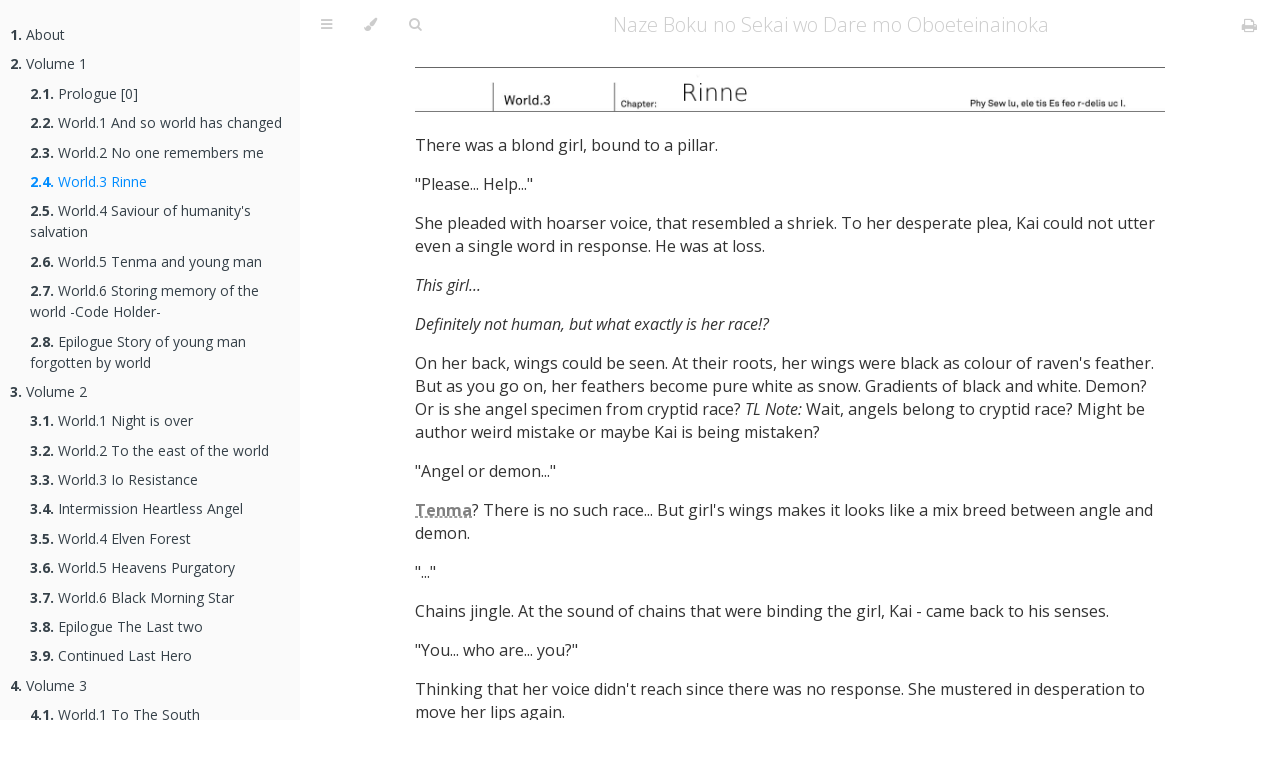

--- FILE ---
content_type: text/html; charset=utf-8
request_url: https://doumanash.github.io/Naze_Boku_no_Sekai_wo_Dare_mo_Oboeteinainoka/1/world3.html
body_size: 13344
content:
<!DOCTYPE HTML>
<html lang="en" class="sidebar-visible no-js light">
    <head>
        <!-- Book generated using mdBook -->
        <meta charset="UTF-8">
        <title>World.3 Rinne - Naze Boku no Sekai wo Dare mo Oboeteinainoka</title>
        

        <meta content="text/html; charset=utf-8" http-equiv="Content-Type">
        <meta name="description" content="">
        <meta name="viewport" content="width=device-width, initial-scale=1">
        <meta name="theme-color" content="#ffffff" />

        <link rel="shortcut icon" href="../favicon.png">
        <link rel="stylesheet" href="../css/variables.css">
        <link rel="stylesheet" href="../css/general.css">
        <link rel="stylesheet" href="../css/chrome.css">
        <link rel="stylesheet" href="../css/print.css" media="print">

        <!-- Fonts -->
        <link rel="stylesheet" href="../FontAwesome/css/font-awesome.css">
        <link href="https://fonts.googleapis.com/css?family=Open+Sans:300italic,400italic,600italic,700italic,800italic,400,300,600,700,800" rel="stylesheet" type="text/css">
        <link href="https://fonts.googleapis.com/css?family=Source+Code+Pro:500" rel="stylesheet" type="text/css">

        <!-- Highlight.js Stylesheets -->
        <link rel="stylesheet" href="../highlight.css">
        <link rel="stylesheet" href="../tomorrow-night.css">
        <link rel="stylesheet" href="../ayu-highlight.css">

        <!-- Custom theme stylesheets -->
        
        <link rel="stylesheet" href="../text-style.css">
        

        
    </head>
    <body>
        <!-- Provide site root to javascript -->
        <script type="text/javascript">
            var path_to_root = "../";
            var default_theme = window.matchMedia("(prefers-color-scheme: dark)").matches ? "light" : "light";
        </script>

        <!-- Work around some values being stored in localStorage wrapped in quotes -->
        <script type="text/javascript">
            try {
                var theme = localStorage.getItem('mdbook-theme');
                var sidebar = localStorage.getItem('mdbook-sidebar');

                if (theme.startsWith('"') && theme.endsWith('"')) {
                    localStorage.setItem('mdbook-theme', theme.slice(1, theme.length - 1));
                }

                if (sidebar.startsWith('"') && sidebar.endsWith('"')) {
                    localStorage.setItem('mdbook-sidebar', sidebar.slice(1, sidebar.length - 1));
                }
            } catch (e) { }
        </script>

        <!-- Set the theme before any content is loaded, prevents flash -->
        <script type="text/javascript">
            var theme;
            try { theme = localStorage.getItem('mdbook-theme'); } catch(e) { }
            if (theme === null || theme === undefined) { theme = default_theme; }
            var html = document.querySelector('html');
            html.classList.remove('no-js')
            html.classList.remove('light')
            html.classList.add(theme);
            html.classList.add('js');
        </script>

        <!-- Hide / unhide sidebar before it is displayed -->
        <script type="text/javascript">
            var html = document.querySelector('html');
            var sidebar = 'hidden';
            if (document.body.clientWidth >= 1080) {
                try { sidebar = localStorage.getItem('mdbook-sidebar'); } catch(e) { }
                sidebar = sidebar || 'visible';
            }
            html.classList.remove('sidebar-visible');
            html.classList.add("sidebar-" + sidebar);
        </script>

        <nav id="sidebar" class="sidebar" aria-label="Table of contents">
            <div class="sidebar-scrollbox">
                <ol class="chapter"><li class="chapter-item expanded "><a href="../about.html"><strong aria-hidden="true">1.</strong> About</a></li><li class="chapter-item expanded "><a href="../1/index.html"><strong aria-hidden="true">2.</strong> Volume 1</a></li><li><ol class="section"><li class="chapter-item expanded "><a href="../1/prologue.html"><strong aria-hidden="true">2.1.</strong> Prologue [0]</a></li><li class="chapter-item expanded "><a href="../1/world1.html"><strong aria-hidden="true">2.2.</strong> World.1 And so world has changed</a></li><li class="chapter-item expanded "><a href="../1/world2.html"><strong aria-hidden="true">2.3.</strong> World.2 No one remembers me</a></li><li class="chapter-item expanded "><a href="../1/world3.html" class="active"><strong aria-hidden="true">2.4.</strong> World.3 Rinne</a></li><li class="chapter-item expanded "><a href="../1/world4.html"><strong aria-hidden="true">2.5.</strong> World.4 Saviour of humanity's salvation</a></li><li class="chapter-item expanded "><a href="../1/world5.html"><strong aria-hidden="true">2.6.</strong> World.5 Tenma and young man</a></li><li class="chapter-item expanded "><a href="../1/world6.html"><strong aria-hidden="true">2.7.</strong> World.6 Storing memory of the world -Code Holder-</a></li><li class="chapter-item expanded "><a href="../1/epilogue.html"><strong aria-hidden="true">2.8.</strong> Epilogue Story of young man forgotten by world</a></li></ol></li><li class="chapter-item expanded "><a href="../2/index.html"><strong aria-hidden="true">3.</strong> Volume 2</a></li><li><ol class="section"><li class="chapter-item expanded "><a href="../2/world1.html"><strong aria-hidden="true">3.1.</strong> World.1 Night is over</a></li><li class="chapter-item expanded "><a href="../2/world2.html"><strong aria-hidden="true">3.2.</strong> World.2 To the east of the world</a></li><li class="chapter-item expanded "><a href="../2/world3.html"><strong aria-hidden="true">3.3.</strong> World.3 Io Resistance</a></li><li class="chapter-item expanded "><a href="../2/intermission.html"><strong aria-hidden="true">3.4.</strong> Intermission Heartless Angel</a></li><li class="chapter-item expanded "><a href="../2/world4.html"><strong aria-hidden="true">3.5.</strong> World.4 Elven Forest</a></li><li class="chapter-item expanded "><a href="../2/world5.html"><strong aria-hidden="true">3.6.</strong> World.5 Heavens Purgatory</a></li><li class="chapter-item expanded "><a href="../2/world6.html"><strong aria-hidden="true">3.7.</strong> World.6 Black Morning Star</a></li><li class="chapter-item expanded "><a href="../2/epilogue.html"><strong aria-hidden="true">3.8.</strong> Epilogue The Last two</a></li><li class="chapter-item expanded "><a href="../2/continued.html"><strong aria-hidden="true">3.9.</strong> Continued Last Hero</a></li></ol></li><li class="chapter-item expanded "><a href="../3/index.html"><strong aria-hidden="true">4.</strong> Volume 3</a></li><li><ol class="section"><li class="chapter-item expanded "><a href="../3/world1.html"><strong aria-hidden="true">4.1.</strong> World.1 To The South</a></li><li class="chapter-item expanded "><a href="../3/world2.html"><strong aria-hidden="true">4.2.</strong> World.2 Elven Forest, Gods Hokora</a></li><li class="chapter-item expanded "><a href="../3/world3.html"><strong aria-hidden="true">4.3.</strong> World.3 Yurun Resistance</a></li><li class="chapter-item expanded "><a href="../3/intermission.html"><strong aria-hidden="true">4.4.</strong> Intermission Possible? Impossible?</a></li><li class="chapter-item expanded "><a href="../3/world4.html"><strong aria-hidden="true">4.5.</strong> World.4 Sage of this world</a></li><li class="chapter-item expanded "><a href="../3/world5.html"><strong aria-hidden="true">4.6.</strong> World.5 Graveyard - Where Fate sleeps</a></li></ol></li><li class="chapter-item expanded "><a href="../glossary.html"><strong aria-hidden="true">5.</strong> Glossary</a></li></ol>
            </div>
            <div id="sidebar-resize-handle" class="sidebar-resize-handle"></div>
        </nav>

        <div id="page-wrapper" class="page-wrapper">

            <div class="page">
                
                <div id="menu-bar-hover-placeholder"></div>
                <div id="menu-bar" class="menu-bar sticky bordered">
                    <div class="left-buttons">
                        <button id="sidebar-toggle" class="icon-button" type="button" title="Toggle Table of Contents" aria-label="Toggle Table of Contents" aria-controls="sidebar">
                            <i class="fa fa-bars"></i>
                        </button>
                        <button id="theme-toggle" class="icon-button" type="button" title="Change theme" aria-label="Change theme" aria-haspopup="true" aria-expanded="false" aria-controls="theme-list">
                            <i class="fa fa-paint-brush"></i>
                        </button>
                        <ul id="theme-list" class="theme-popup" aria-label="Themes" role="menu">
                            <li role="none"><button role="menuitem" class="theme" id="light">Light (default)</button></li>
                            <li role="none"><button role="menuitem" class="theme" id="rust">Rust</button></li>
                            <li role="none"><button role="menuitem" class="theme" id="coal">Coal</button></li>
                            <li role="none"><button role="menuitem" class="theme" id="navy">Navy</button></li>
                            <li role="none"><button role="menuitem" class="theme" id="ayu">Ayu</button></li>
                        </ul>
                        
                        <button id="search-toggle" class="icon-button" type="button" title="Search. (Shortkey: s)" aria-label="Toggle Searchbar" aria-expanded="false" aria-keyshortcuts="S" aria-controls="searchbar">
                            <i class="fa fa-search"></i>
                        </button>
                        
                    </div>

                    <h1 class="menu-title">Naze Boku no Sekai wo Dare mo Oboeteinainoka</h1>

                    <div class="right-buttons">
                        <a href="../print.html" title="Print this book" aria-label="Print this book">
                            <i id="print-button" class="fa fa-print"></i>
                        </a>
                        
                    </div>
                </div>

                
                <div id="search-wrapper" class="hidden">
                    <form id="searchbar-outer" class="searchbar-outer">
                        <input type="search" name="search" id="searchbar" name="searchbar" placeholder="Search this book ..." aria-controls="searchresults-outer" aria-describedby="searchresults-header">
                    </form>
                    <div id="searchresults-outer" class="searchresults-outer hidden">
                        <div id="searchresults-header" class="searchresults-header"></div>
                        <ul id="searchresults">
                        </ul>
                    </div>
                </div>
                

                <!-- Apply ARIA attributes after the sidebar and the sidebar toggle button are added to the DOM -->
                <script type="text/javascript">
                    document.getElementById('sidebar-toggle').setAttribute('aria-expanded', sidebar === 'visible');
                    document.getElementById('sidebar').setAttribute('aria-hidden', sidebar !== 'visible');
                    Array.from(document.querySelectorAll('#sidebar a')).forEach(function(link) {
                        link.setAttribute('tabIndex', sidebar === 'visible' ? 0 : -1);
                    });
                </script>

                <div id="content" class="content">
                    <main>
                        <p><img src="./midashi04.jpg" alt="Cover" /></p>
<p>There was a blond girl, bound to a pillar.</p>
<p>&quot;Please... Help...&quot;</p>
<p>She pleaded with hoarser voice, that resembled a shriek.
To her desperate plea, Kai could not utter even a single word in response.
He was at loss.</p>
<p><em>This girl...</em></p>
<p><em>Definitely not human, but what exactly is her race!?</em></p>
<p>On her back, wings could be seen.
At their roots, her wings were black as colour of raven's feather.
But as you go on, her feathers become pure white as snow.
Gradients of black and white.
Demon? Or is she angel specimen from cryptid race?
<em>TL Note:</em> Wait, angels belong to cryptid race? Might be author weird mistake or maybe Kai is being mistaken?</p>
<p>&quot;Angel or demon...&quot;</p>
<p><span title="Sanskrit: Mara">Tenma</span>?
There is no such race...
But girl's wings makes it looks like a mix breed between angle and demon.</p>
<p>&quot;...&quot;</p>
<p>Chains jingle.
At the sound of chains that were binding the girl, Kai - came back to his senses.</p>
<p>&quot;You... who are... you?&quot;</p>
<p>Thinking that her voice didn't reach since there was no response.
She mustered in desperation to move her lips again.</p>
<p>&quot;Who, you ask...&quot;</p>
<p>Kai responded with strained voice.
It was him who wanted to ask that.
Just who was she to be here and in such horrible situation.</p>
<p>&quot;...Rinne&quot;</p>
<p>&quot;Rinne? Is that your name?&quot;</p>
<p>&quot;...&quot; - she gave a nod in response.</p>
<p><img src="./p089.jpg" alt="Rinne" /></p>
<p><em>TL Note:</em> Well, illustration doesn't really reflect the actual scene it would seem.
As she was supposed to be have her body bounded to pillar and covered in chains.</p>
<p>&quot;Please.. He..lp...&quot;</p>
<p>&quot;Hey!?&quot;</p>
<p>Before girl could even finish, she fainted and her head hanged down.</p>
<p><em>Helping her, huh? Guess she wants me to sever these chains.</em></p>
<p><em>But asking me(human) to do that.</em></p>
<p>There is a chance that he would be attacked once he'll get closer.
It could be a trap after all.
But Kai hesitated only for a few seconds.</p>
<p>&quot;...Got it&quot;</p>
<p>He felt the same pressure as when he faced the demon at 9th Terminal.
But there was no malicious intent from this girl.
Still, he finally found some clue about this place.
Maybe she knows something about this place.</p>
<p>&quot;I'm going to help you right now, but don't attack me.&quot;</p>
<p>Kai looked over at girl and raised his Drake Nail.
He aimed at chains that bound the girl, by the name Rinne, to pillar.
And swung down with all of his strength.</p>
<p>Sound of metallic clank could be heard.
As the sound echoed through the place, Kai opened his eyes.</p>
<p>&quot;It is this hard!? What kind of durability is that!?&quot;</p>
<p>Despite these chains being no thicker than a finger, under the Drake Nail attack it didn't even had a single crack.</p>
<p>&quot;Then...&quot;</p>
<p>He placed his finger on trigger and swung bayonet downward.
At the same time bright red spark appeared at chains and started to expand.</p>
<p>Simplified Drake Bullet exploded.
To avoid injuring the girl, he moved to the back of pillar and aimed at chains there.
But, from a dense smoke emerged chains without a single crack on them.</p>
<p>&quot;...Impossible...&quot;</p>
<p>The explosive power that could bring down even demon, couldn't even scratch it.
These chains, which looked so thin that even could be torn apart by his own hands, were so thick as if under spell.</p>
<p>&quot;If it doesn't work, then how I'm supposed to do it...&quot;</p>
<p>In Kai hands was only his bayonet.
If it is not enough, then how he is going to destroy these chains?</p>
<p>&quot;...Wait a sec. There was this voice before.&quot;</p>
<p>At that time inside graveyard, aside from Rinne's he heard some other voice of old man.
That voice said to not let go of sword.
That's sword name is...</p>
<p>&quot;Code Holder?&quot;</p>
<p><em>TL Note:</em> jp. <code>世界座標の鍵</code> I'm still not sure if furigana Code Holder is for <code>鍵</code> part too, but for now I decided to omit it anyway.</p>
<p>In that instance.
The bayonet in his right hand, started to shine like a sun.</p>
<p>&quot;Hot!?... This is!?&quot;</p>
<p>Drake Nail started to emit light.
It's dark blade become semi-transparent.
Both gun parts and guard of his sword too somehow transformed into Sid's sword which he saw in graveyard.</p>
<p><em>As if responding to sword's name, it transformed.</em></p>
<p>And after it settled down.
In Kai's hand was Shining Sword.
This semi-transparent blade looked as beautiful as most expensive jewel.
And also like a big <span title="Guess we know why it is Code Holder's key, but I'll continue omitting key part for now">key</span>.
If Drake Nail couldn't even scratch these chains, then how about this hero's sword...?</p>
<p>&quot;Please!&quot;</p>
<p>He swung down Code Holder.
Sound of metallic clank could be heard.
With the sound of bells ringing, the fragments of chains fell down.
Dazzling <span title="I guess it means the line left by swing?">line</span> severed chains that bound girl.
Winged girl was falling down.</p>
<p>&quot;...&quot;</p>
<p>&quot;Hey...!? What happened? Where is this place? Who is this girl?&quot;</p>
<p>Kai grabbed the falling girl who lost her consciousness.
Her body was surprisingly light.
And as his hands touched her bare skin, he become almost flustered.
He decided to lay her on floor.</p>
<p>&quot;This girl ears&quot; - He looked at her again and noticed - &quot;are elf's&quot;</p>
<p>Under her silky golder hair could be seen ears that were a bit rounded like that of humans.</p>
<p><em>Elf's ears? No, If memory serves right they should be longer.</em></p>
<p><em>It feels like something between elf's and human's</em></p>
<p>She had elf ears, and then on her back were wings like that of angel and demon.</p>
<p>&quot;She has features of elves and angels which belong to sidhes I think.
Then she is half between demons and sidhes?
Still, other than she looks like a human...&quot;</p>
<p>Yes, surprisingly the fallen winged girl looks like a human.
She has lovely and charming appearance, with cute cheeks and small lips.
He can also feel allure of young girl from her.
Her chest, which moves up and down with each breath, is surprisingly stands out for her delicate figure.
Back of her white clothes has curve that shows her wast.
If it wouldn't be for wings, one would think she is 16 years old young girl.
To add, she had mysterious charm.</p>
<p><em>TL Note:</em> I must say, author description of girls is sometimes quite weird in their details.</p>
<p>&quot;Is she a mix between human, sidhes and demons? No... That's impossible&quot;</p>
<p>There were no cases of children being born from parents of different races.
Then, what about this girl Rinne?</p>
<p>&quot;...Ugh...Ugh...&quot;</p>
<p>Her body started moving and her shoulders slightly shake.
Afterwards, her closed eyes started slowly opening.
The pair of eyes, that were looking at him, had colour of deep green, just like jewel.</p>
<p>&quot;Hey... Did you wake up?&quot;</p>
<p>&quot;....&quot;</p>
<p>Her eyes were wide open.
Surprisingly, the girl stood up with angry expression on her face.</p>
<p>&quot;Vanessaaaaaaaaaaaaaaaa!
How dare you to lock me up
I still haven't lost to you!&quot;</p>
<p>Girl's wings spread her things and pointed towards Kai.
She looked like she was preparing to fight.</p>
<p>&quot;Do you think such weak pawn of yours could stop me!?
Don't joke with me!
Stop hiding and shows yourself, Vanessa!
Aren't you demon's hero!&quot;</p>
<p>&quot;Eh!? Wait a bit!&quot;</p>
<p>&quot;Real fight starts now!&quot;</p>
<p>The girl shouted the name of Dark Empress Vanessa.
The name of demon who ruined Federation's cities.</p>
<p><em>She has grudge against demons...</em></p>
<p><em>But why she points her anger towards me!?</em></p>
<p>&quot;Wait, it is misunderstanding! I'm not demon, in first place you...&quot;</p>
<p>&quot;Shut up!Shut up! Bring Vanessa here right now!&quot;</p>
<p>She violently shakes her neck and rises both of her hands.
From palms of her hands, circular patterns of various colours starts shining.</p>
<p>&quot;Magic!?&quot;</p>
<p>But what is this exactly.
It is different from magic of various races.
In case of demons its colour would be black or purple.
And both elves and angels would have white colour.
At least that is what been known from Great War records.
But what is this mix of dozens, no, hundreds of colours on top of each other.</p>
<p>&quot;Lowly demon, such as you, is not a worthy enemy for me!&quot;</p>
<p>Light of this magic started fired off.</p>
<p>&quot;Ugh... Elf bullet...&quot;</p>
<p>Kai prepared his bayonet, but then he froze still.
Drake Nail started changing into Sid's sword.
Aside from <em>simplified elf bullet</em>, that was stored in his bayonet, he had no means to oppose this magic.
Magic's light filled his vision.
And in that moment...</p>
<p>&quot;Code holder severs the <em>Fate</em>. Now, cut fate of meaningless deaths out of the world.&quot;</p>
<p>To his surprise, gentle female voice could be heard from the sword.</p>
<p>&quot;Ugh!&quot;</p>
<p>There was no time to ask questions, so he swung Code Holder.
Sid's sword.
The shining sword cut in half Rinne's colourful magic.</p>
<p>Like with a sound of ringing bells magic has vanished.
As if it was a dream, sparks of her magic disappeared one by one entirely.</p>
<p>&quot;...Magic vanished?&quot; - said Kai who swung the Sid's sword himself.</p>
<p>Sword that can cut magic.
Any magic that is directly hit, as if it wasn't even there in first place, vanishes.</p>
<p>And then the girl who fired the magic:
&quot;...Impossible.&quot;</p>
<p>Rinne was standing still in shock.
Kai looked over Code Holder in his hand.</p>
<p>&quot;What was that!? Since when you damn demons use such weapons!&quot;</p>
<p>&quot;I told you already, I'm not demon&quot;</p>
<p>&quot;Eh?&quot;</p>
<p>&quot;Completely lost your sense and couldn't even hear me...?
Look, I'm human, don't you see?
No demon's wings or tails.&quot;</p>
<p>He spread both of his hands to show it.
It seems all of her anger started to fade.</p>
<p>&quot;I helped you, so I'd hope you understand that I'm at least not your enemy.&quot;</p>
<p>&quot;...You, helped me?&quot;</p>
<p>&quot;Who else you think? There are no one here except us.&quot;</p>
<p>&quot;...&quot;</p>
<p>She started folding back her wings.
Her wings became small to an extent being no longer visible to the Kai.
He interpreted it as her being no longer [hostile].</p>
<p>&quot;Sorry, I've been blinded by my grudge towards demons...&quot;</p>
<p>She started to apologise with a shivering voice.
But quickly girl groaned and fall to her knees.</p>
<p>&quot;Are you <span title="jp. 眩しい which is dazzling, but I assume it means being dizzy from light">dizzy</span>...?&quot;</p>
<p>&quot;Yeah. Since I've been unconsciousness until now and seeing bright <span title="I'm a bit unsure if 光を浴びたcould mean that she used magic in metaphorical sense">light</span>.&quot; - answered Rinne who moved her hand up to gesture towards her forehead.</p>
<p>She is definitely not human, but that gesture was so human-like.</p>
<p>&quot;Before you mentioned Vanessa, did you mean demon's hero?&quot;</p>
<p>&quot;...&quot; - Rinne gave a nod.</p>
<p>&quot;She is the one responsible for locking me up here.
That's why I thought here would be only her underling.&quot;</p>
<p>&quot;And just where you saw a demon in me?&quot;</p>
<p>&quot;I had no idea! I...am different from other races, so I was bit uneasy&quot;</p>
<p>Saying that, Rinne's wings became so small that were hidden behind her golden hair.</p>
<p>&quot;If you're different, does it mean you're not demon?&quot;</p>
<p>&quot;Tenma...&quot;</p>
<p>Coincidentally, the name, that Rinne gave, was the one that came to Kai's mind.</p>
<p>&quot;...is what they call it&quot;</p>
<p>&quot;That sounds like, it actually has different name&quot;</p>
<p>&quot;Isn't it fine!? Race doesn't really matter, ok?&quot;</p>
<p>Rinne shouted.
She doesn't want to touch this subject.
As if she was thinking so, pupils of her eyes were quickly moving.</p>
<p>&quot;Allow me to thank you for saving me.
And I'm sorry for attacking you.
But about race... I'm not going to talk.
This is not a pleasant subject for me.&quot;</p>
<p>&quot;I understand&quot;</p>
<p>&quot;I'm glad to hear it&quot;</p>
<p>Her response felt as overly polite.
But seeing her relaxed face, made Kai think that she was being honest here.</p>
<p>&quot;Hey, human, you're...?&quot;</p>
<p>&quot;Kai&quot;</p>
<p>Trying to not show a bitter smile, Kai gave her name.
Certainly it is his race, but he finds it difficult to be called like that.</p>
<p>&quot;I'm not used to be called human&quot;</p>
<p>&quot;...I'm Rinne&quot;</p>
<p>Seems like she doesn't remember giving her name already when she was bound by chains.
And introduces herself once again.</p>
<p>&quot;There is something I'd like to ask.
Where are we right now?
You mentioned that you fought with demon's hero.
And then got locked up here.&quot;</p>
<p>&quot;Yeah, but I don't know where we are exactly.&quot;</p>
<p>Rinne looked behind her at the pillar where she has been bound until recently.
And then, as if being vigilant against something, she looked around.</p>
<p>&quot;I had one-to-one fight with Vanessa, and then I've been locked up here...&quot;</p>
<p>&quot;One-to-one!?&quot;</p>
<p>Rinne said something unbelievable.</p>
<p><em>Her opponent was demon's hero, wasn't it?</em></p>
<p><em>Not only fighting against such opponent, but even surviving is quite unbelievable.</em></p>
<p>In addition to being locked up here, she also has wings of demon and angel.
Considering she doesn't like talking about her race, it is not difficult to imagine that Rinne is quite special existence.</p>
<p>&quot;...Could it be, you're pretty strong?&quot;</p>
<p>&quot;<span title="I'm not even going bother to translate various sounds from japanese">Fufufu</span>, am I not cool?&quot;</p>
<p>Rinne puffed up her chest with pride.</p>
<p>&quot;I'm pretty strong.
I can single handedly deal with big group of demons, if there is no strong ones among them&quot;</p>
<p><em>TL note:</em> Let's be real, that's not actually all that impressive.</p>
<p>&quot;So you used this strength in your merciless attack against me?&quot;</p>
<p>&quot;Didn't I already apologise for it!?
Really, it was just misunderstanding.&quot;</p>
<p>Both her face and ears became red.
Her elvish ears bounced sideways, likely because she is upset.</p>
<p><em>TL Note:</em> Don't really get this part about her ears: <code>エルフに似た耳がぴょこんと横に跳ねたのは</code></p>
<p>&quot;But that was really dangerous.
I thought you were Vanessa's underling so went all out.
I'm glad you were able to defend against it.&quot;</p>
<p>&quot;What would happen if I wouldn't be able...?&quot;</p>
<p>&quot;Well, you'd be minced in like hundred small pieces...&quot;</p>
<p>&quot;Isn't that overkill!?&quot;</p>
<p>&quot;Hey, hey, but how you were able to defend yourself against my magic?&quot;</p>
<p>&quot;M? Well, truth to be told I'm not sure myself, but...&quot;</p>
<p>He glanced at hero's sword.
It is believed that once Prophet Sid thought with this sword in Great War.</p>
<p><em>I always wondered how exactly single sword was enough to challenge four heroes...</em></p>
<p><em>Guess I got my answer just now.</em></p>
<p>Sword's voice said to use it to cut <em>Fate</em>.
And with that he cut down Rinne's magic <em>fate</em> of killing him.
It is certainly unbelievable, but there were already so many strange and abnormal things going on...
There is no choice but to accept this as it is.</p>
<p>&quot;I think this sword...&quot;</p>
<p>&quot;Yeah, this sword...?&quot;</p>
<p>Behind the Rinne who were nodding in encouragement.
Out of nowhere dark whirlpool appeared in air.
And it started to expand.
From there <em>something</em> appeared.</p>
<p>&quot;<span title="jp. 運命特異体 - not sure how to say it better. Btw it refers to Rinne">Fate idiosyncratic body</span> ■■■ is awakening. Risk to New World is estimated as the highest.&quot;</p>
<p>&quot;Initiating sealing process with <span title="jp. 切除器官 but furigana is ラスタライザ">rasterizer</span>...&quot;</p>
<p>The girl, whose body is covered with various cracks just like that of ravaged marionette, appears.
Her appearance resembles that of human.
But on her right shoulder is tentacle that resembles body of snake.
And on her back could be seen skeletal wings.
While her face feels quite similar to Rinne, she is different from Rinne.</p>
<p><em>She is different from Rinne...</em></p>
<p><em>What is this shivering feeling?</em></p>
<p>Even holding Code Holder, he couldn't suppress his shaking hand.</p>
<p>&quot;This thing!&quot;</p>
<p>Rinne raised her voice and jumped away.</p>
<p>&quot;This thing... appeared when I've been fighting with Vanessa.
And then it locked me up here.&quot;</p>
<p>&quot;Then it is demon?&quot;</p>
<p>If it is Vanessa's servant then it is without doubts a demon... But was it really so?
If this monster serves Vanessa, it is strange that there were no information on it in their records.</p>
<p>&quot;Let's run! There!&quot;</p>
<p>Rinne made a quick decision.
She beckoned him towards back of three pillars and they run towards it.</p>
<p>&quot;I've been dragged here from the back of altar.
There should hole...&quot;</p>
<p>But then shadow appears over Rinne's head.</p>
<p>&quot;Rinne! Above!&quot;</p>
<p>&quot;...Eh?&quot;</p>
<p>There appeared another black whirlpool.
From it monster's right tentacle emerged with terrific speed.
Before she could even react, she has been caught by it.</p>
<p>&quot;Fate idiosyncratic body ■■■ is captured&quot;</p>
<p>Girl's scream echoed through the place.</p>
<p>&quot;Commencing <span title="jp. 無座標化 but I use its furigana">Zero Code</span>&quot;</p>
<p><em>TL Note:</em> Check following section with original</p>
<p>Myriads of black whirlpools appear.
Hundreds, thousands of mini black holes, that were used by monster, appear.
Instantly they all follow towards Rinne.
Then they start erasing her.
Her body, as if being rubbed by eraser, starts disappearing.</p>
<p>&quot;Ah... AH!? No... Nooo!&quot;</p>
<p>Rinne moved her hand towards Kai, as if asking to save her.
But soon enough her hand were covered by this black whirlpools and disappeared.
If it remains like that, her body will completely disappear, just before his eyes.</p>
<p>&quot;...Don't joke with me!&quot;</p>
<p>His anger surpassed all of his fear.</p>
<p><em>In this ridiculous world...</em></p>
<p><em>Right before my eyes is real monster... But so what!</em></p>
<p>There he had hero's sword.
And Kai himself desperately trained for the day when he'll have to face powerful non-human enemy.
Regardless of what kind of enemy it is, he only have to fight.
It is only natural yet he...
He was only angry at his weak self cowering in fear.</p>
<p>&quot;I'll stop you myself!&quot;</p>
<p>He tightly gripped his shining sword.</p>
<p>&quot;Sid, I'll borrow your sword!&quot;</p>
<p>Kai readied his shining blade, and aimed his swing at monster's tentacle that captured Rinne.
...Free Rinne!
Flash.
Like clouds, black whirlpools started moving away.</p>
<p>&quot;.....!?&quot; <em>TL Note:</em> Monster surprise</p>
<p>The monster, whose tentacle has been cut off, staggered.</p>
<p>&quot;Code Holder... World's will... Forbidden's sword... Why here...!?&quot;</p>
<p>&quot;Here, Rinne!&quot;</p>
<p>Kai pulled her in, without waiting.</p>
<p>&quot;Can you run?&quot;</p>
<p>&quot;...I-I'm fine!&quot;</p>
<p>&quot;Let's go then! We don't need to deal with such monster!&quot;</p>
<p>While holding her hand, Kai dashed towards back of the altar.
Towards where Rinne pointed previously.
There was...</p>
<p>&quot;Here it is!&quot;</p>
<p>Rift of light.
Kai and Rinne jumped into this floating door.</p>
<hr />
<p><a href="#Part2" id="Part2" class="Bookmark"></a></p>
<p>Demon's graveyard.
In a blink of the moment, Kai found himself standing in dim halls.</p>
<p>&quot;Hu..h... We escaped...?&quot;</p>
<p>Will this strange monster follow us?
There is no sign of its appearance.
In this quiet darkness, only Kai and Rinne rough breathing could be heard.</p>
<p>&quot;Rinne?&quot;</p>
<p>She was laying down unmoving, or so he thought when...</p>
<p>&quot;....!&quot;</p>
<p>Rinne jumped and hugged crouching Kai.</p>
<p>&quot;....It was scary... my...body...it was chilling...&quot;</p>
<p>She was almost crying.
Rinne was shaking while clinging onto Kai's neck.</p>
<p>&quot;Really... It was really...So...Scary...&quot;</p>
<p>&quot;...&quot;</p>
<p>&quot;...I'm...Not...Lying...&quot;</p>
<p>&quot;Yeah, Same here. I too felt it was quite dangerous.&quot;</p>
<p>Kai put his hands on clinging girl's back.
Couldn't blame her for it.
Being attacked by such monster.
If by any chance he would be few seconds late, Kai couldn't imagine what would happen.
Being shaken by it was only natural.</p>
<p>&quot;Let's rest for now. Until you'll calm down.&quot;</p>
<p>Rinne remained silent.
She responded with a nod, and her hands, that were clinging onto him, tightly grasped with even more strength.</p>
<p>&quot;...Warm...&quot;</p>
<p>She muttered eventually.</p>
<p>&quot;Mm?&quot;</p>
<p>&quot;It is first time... Something like that happened to me...&quot;</p>
<p>He guessed that she means feeling another's body warmth.
But regardless he decided to ask.</p>
<p>&quot;Friends?&quot;</p>
<p>&quot;No such thing.&quot;</p>
<p>Her response was pretty short.</p>
<p>&quot;I always... been alone...
Friends... Parents... Nothing, I never had anything like that.
Before I became aware, I've been alone&quot;</p>
<p>&quot;...&quot;</p>
<p><em>Being alone in this world.</em></p>
<p>Kai frown hearing Rinne's words.
He already experienced on his own.
The pain that she felt, he felt it too.</p>
<p><em>TL Note:</em> A bit weird one <code>この少女の苦しみが痛いほどに伝わってきたからだ</code>, not sure if I understood it correctly.</p>
<p><em>What a <span title="jp.皮肉 pretty sure it is not correct word to use here, but author used it">irony</span>?</em></p>
<p><em>I'm not the only one.</em></p>
<p>Being cast aside by the whole world.
Who would expect to meet someone, who shared this pain, here.</p>
<p>&quot;I... Have no idea about my own race.
That's why I've been always alone.
Because sidhes, spirits and cryptids, all say: you're different.&quot;</p>
<p>&quot;Demons too?&quot;</p>
<p>&quot;They are most cruel.
Disgusting hybrid is what they call me.
And there is no way we could have common ground.
So I had a quarrel with demons.&quot;</p>
<p>Which led to fight, eventually one-to-one against Vanessa.
This is more or less sums up her history up to now.</p>
<p>&quot;I'm the same.&quot;</p>
<p>Hearing that, Rinne, who were embracing him, looked up.</p>
<p>&quot;Kai too? But you're human, aren't you? There are lots of humans out there.&quot;</p>
<p>&quot;There are no people I know.
I've been left alone.
So it is kinda similar.&quot;</p>
<p>His childhood friend Jeanne, his colleagues Saki and Ashlan.
All have forgotten about him.
In this world, his whole existence disappeared.</p>
<p>&quot;...Left alone? Did they all die?&quot;</p>
<p>&quot;No, no, they are doing good.
It is just, no one remembers me.
Well... Maybe it is me who became strange.&quot;</p>
<p>&quot;What do you mean?
Kai is pretty normal, no?&quot;</p>
<p>&quot;Well, If I'll say it, you're going to laugh.&quot;</p>
<p>&quot;I'm not going though?&quot;</p>
<p>Rinne, who were embracing him.</p>
<p>&quot;I'm not going laugh at you, Kai. Because you didn't laugh at me too.&quot;</p>
<p>&quot;...I don't believe that mankind lost.&quot;</p>
<p>Kai shook his head and continued.</p>
<p>&quot;I remember it perfectly well.
Humans were the one who won Five Races Great War.
But I would never think that history would suddenly change.
Now humans lost.
Instead of humans, our cities are now occupied by demons.&quot;</p>
<p>&quot;Eh? Wait, Kai.&quot;</p>
<p>Rinne stopped embracing him.</p>
<p>&quot;What is going on? Demons are doing as they please...&quot;</p>
<p>&quot;M?&quot;</p>
<p>&quot;When I've been fighting Vanessa, nothing like that were happening...&quot;</p>
<p>&quot;What do you mean?&quot;</p>
<p>&quot;I mean demons occupying human cities.
Never heard about it happening.&quot;</p>
<p>She were spacing out in silence until some idea hasn't come to her.</p>
<p>&quot;I think I remember it more or less like you.
Just before my fight with Vanessa, humans should have won in Great War, I think.&quot;</p>
<p>&quot;How so!?&quot;</p>
<p>&quot;Because of human hero... I think. Well, Kai should know more about it, I think?&quot;</p>
<p>Unbelievable.
Who would think that he would think such talk from Rinne, who was even of different race.</p>
<p>&quot;Among humans appeared someone really strong.
Even demons were wary against human hero...&quot;</p>
<p>&quot;You know about Sid!?&quot;</p>
<p>&quot;Kya!&quot;</p>
<p>Kai were holding Rinne now.</p>
<p>&quot;Rinne, did you see Sid!?&quot;</p>
<p>&quot;Wa-wait Kai... Don't know him.
Never was interested in humans.&quot;</p>
<p>&quot;Ah... Yeah I guess it is also true.&quot;</p>
<p>But in this world, both Saki and Ashlan said that no human hero exist.
So then Rinne, who knows about him, should be from the same world as him.
There is proof that his memory of history is not wrong.</p>
<p>&quot;Kai?&quot;</p>
<p>&quot;...I'm glad...&quot;</p>
<p>He moved his hands from Rinne and looked at ceiling.
Kai was relieved, his memories are not wrong.
There is a person who knows about the same history as he, himself.
Finally he was able to meet her.
In this absurd situation where humans lost war and demons occupied their cities.
Finally he was able to find at least one person.
Comrade who could understand pain of his solitude.</p>
<p><em>TL note:</em> I'm pretty sure she doesn't give a shit about humans losing war though... But oh well, let guy to dream :0</p>
<p>&quot;Kai? What are you glad about?&quot;</p>
<p>&quot;We're comrades, comrades who share the same memory.&quot;</p>
<p>&quot;...Comrades?&quot;</p>
<p>She seemed lost at what to do.
Not surprising.
Until now she never saw her parents or the same kind.
And then suddenly meeting human who calls her a <em>comrade</em>.
It wouldn't be surprising being confused with just that.</p>
<p>&quot;I'm relieved.
Just as you've been saved, Rinne,
your embrace saved me too.&quot;</p>
<p><em>TL Note:</em> This is weird, I'm not sure about it's correctness <code>ほっとしたってこと。さっきリンネが、助かったって俺に抱きついてきたのと同じ</code>.</p>
<p>&quot;...Is that so?&quot;</p>
<p>&quot;Yeah, it seems now both of us are no longer alone.&quot;</p>
<p>Prophet Sid exists.
And the history where Sid brings victory in Great War is not wrong.
Even if all humans forgot truth, both he and Rinne knows correct history.
Comrades that share the same memories.&quot;</p>
<p>&quot;...I'm no longer alone?&quot;</p>
<p>&quot;I'm here now. Not sure how reliable am I, though.&quot;</p>
<p>&quot;...&quot;</p>
<p>Rinne starts staring at Kai.
While crawling, she suddenly brings her face closer.</p>
<p>&quot;...What is it?&quot;</p>
<p>&quot;You're the first to say such thing to me.&quot;</p>
<p>&quot;I'm the same, it is first time I said such thing.&quot;</p>
<p>&quot;I see...&quot;</p>
<p>Saying so, Rinne smiled.</p>
<p>&quot;Then, we're together, right?&quot;</p>
<p>For her it was first time to show smile, so it was clumsy.</p>
<p><em>TL Note:</em> I think Kai just grabbed 99% of her flags, not even being aware of it.</p>

                    </main>

                    <nav class="nav-wrapper" aria-label="Page navigation">
                        <!-- Mobile navigation buttons -->
                        
                            <a rel="prev" href="../1/world2.html" class="mobile-nav-chapters previous" title="Previous chapter" aria-label="Previous chapter" aria-keyshortcuts="Left">
                                <i class="fa fa-angle-left"></i>
                            </a>
                        

                        
                            <a rel="next" href="../1/world4.html" class="mobile-nav-chapters next" title="Next chapter" aria-label="Next chapter" aria-keyshortcuts="Right">
                                <i class="fa fa-angle-right"></i>
                            </a>
                        

                        <div style="clear: both"></div>
                    </nav>
                </div>
            </div>

            <nav class="nav-wide-wrapper" aria-label="Page navigation">
                
                    <a rel="prev" href="../1/world2.html" class="nav-chapters previous" title="Previous chapter" aria-label="Previous chapter" aria-keyshortcuts="Left">
                        <i class="fa fa-angle-left"></i>
                    </a>
                

                
                    <a rel="next" href="../1/world4.html" class="nav-chapters next" title="Next chapter" aria-label="Next chapter" aria-keyshortcuts="Right">
                        <i class="fa fa-angle-right"></i>
                    </a>
                
            </nav>

        </div>

        

        

        
        
        
        <script type="text/javascript">
            window.playpen_copyable = true;
        </script>
        

        

        
        <script src="../elasticlunr.min.js" type="text/javascript" charset="utf-8"></script>
        <script src="../mark.min.js" type="text/javascript" charset="utf-8"></script>
        <script src="../searcher.js" type="text/javascript" charset="utf-8"></script>
        

        <script src="../clipboard.min.js" type="text/javascript" charset="utf-8"></script>
        <script src="../highlight.js" type="text/javascript" charset="utf-8"></script>
        <script src="../book.js" type="text/javascript" charset="utf-8"></script>

        <!-- Custom JS scripts -->
        

        

    </body>
</html>


--- FILE ---
content_type: text/css; charset=utf-8
request_url: https://doumanash.github.io/Naze_Boku_no_Sekai_wo_Dare_mo_Oboeteinainoka/text-style.css
body_size: 109
content:
span[title] {
    cursor: help;
    color: gray;
    font-weight: bold;
    text-decoration: underline;
    text-decoration-style: dashed;
}

.Bookmark {
    cursor: pointer;
    width: 24px;
    height: 24px;
    display: inline-block;
    background-size: contain;
    background-repeat: no-repeat;
    background-image: url('[data-uri]');
}

@media print {
    .Bookmark {
        display: none !important;
    }
}


--- FILE ---
content_type: application/javascript; charset=utf-8
request_url: https://doumanash.github.io/Naze_Boku_no_Sekai_wo_Dare_mo_Oboeteinainoka/searcher.js
body_size: 4508
content:
"use strict";
window.search = window.search || {};
(function search(search) {
    // Search functionality
    //
    // You can use !hasFocus() to prevent keyhandling in your key
    // event handlers while the user is typing their search.

    if (!Mark || !elasticlunr) {
        return;
    }

    //IE 11 Compatibility from https://developer.mozilla.org/en-US/docs/Web/JavaScript/Reference/Global_Objects/String/startsWith
    if (!String.prototype.startsWith) {
        String.prototype.startsWith = function(search, pos) {
            return this.substr(!pos || pos < 0 ? 0 : +pos, search.length) === search;
        };
    }

    var search_wrap = document.getElementById('search-wrapper'),
        searchbar = document.getElementById('searchbar'),
        searchbar_outer = document.getElementById('searchbar-outer'),
        searchresults = document.getElementById('searchresults'),
        searchresults_outer = document.getElementById('searchresults-outer'),
        searchresults_header = document.getElementById('searchresults-header'),
        searchicon = document.getElementById('search-toggle'),
        content = document.getElementById('content'),

        searchindex = null,
        doc_urls = [],
        results_options = {
            teaser_word_count: 30,
            limit_results: 30,
        },
        search_options = {
            bool: "AND",
            expand: true,
            fields: {
                title: {boost: 1},
                body: {boost: 1},
                breadcrumbs: {boost: 0}
            }
        },
        mark_exclude = [],
        marker = new Mark(content),
        current_searchterm = "",
        URL_SEARCH_PARAM = 'search',
        URL_MARK_PARAM = 'highlight',
        teaser_count = 0,

        SEARCH_HOTKEY_KEYCODE = 83,
        ESCAPE_KEYCODE = 27,
        DOWN_KEYCODE = 40,
        UP_KEYCODE = 38,
        SELECT_KEYCODE = 13;

    function hasFocus() {
        return searchbar === document.activeElement;
    }

    function removeChildren(elem) {
        while (elem.firstChild) {
            elem.removeChild(elem.firstChild);
        }
    }

    // Helper to parse a url into its building blocks.
    function parseURL(url) {
        var a =  document.createElement('a');
        a.href = url;
        return {
            source: url,
            protocol: a.protocol.replace(':',''),
            host: a.hostname,
            port: a.port,
            params: (function(){
                var ret = {};
                var seg = a.search.replace(/^\?/,'').split('&');
                var len = seg.length, i = 0, s;
                for (;i<len;i++) {
                    if (!seg[i]) { continue; }
                    s = seg[i].split('=');
                    ret[s[0]] = s[1];
                }
                return ret;
            })(),
            file: (a.pathname.match(/\/([^/?#]+)$/i) || [,''])[1],
            hash: a.hash.replace('#',''),
            path: a.pathname.replace(/^([^/])/,'/$1')
        };
    }
    
    // Helper to recreate a url string from its building blocks.
    function renderURL(urlobject) {
        var url = urlobject.protocol + "://" + urlobject.host;
        if (urlobject.port != "") {
            url += ":" + urlobject.port;
        }
        url += urlobject.path;
        var joiner = "?";
        for(var prop in urlobject.params) {
            if(urlobject.params.hasOwnProperty(prop)) {
                url += joiner + prop + "=" + urlobject.params[prop];
                joiner = "&";
            }
        }
        if (urlobject.hash != "") {
            url += "#" + urlobject.hash;
        }
        return url;
    }
    
    // Helper to escape html special chars for displaying the teasers
    var escapeHTML = (function() {
        var MAP = {
            '&': '&amp;',
            '<': '&lt;',
            '>': '&gt;',
            '"': '&#34;',
            "'": '&#39;'
        };
        var repl = function(c) { return MAP[c]; };
        return function(s) {
            return s.replace(/[&<>'"]/g, repl);
        };
    })();
    
    function formatSearchMetric(count, searchterm) {
        if (count == 1) {
            return count + " search result for '" + searchterm + "':";
        } else if (count == 0) {
            return "No search results for '" + searchterm + "'.";
        } else {
            return count + " search results for '" + searchterm + "':";
        }
    }
    
    function formatSearchResult(result, searchterms) {
        var teaser = makeTeaser(escapeHTML(result.doc.body), searchterms);
        teaser_count++;

        // The ?URL_MARK_PARAM= parameter belongs inbetween the page and the #heading-anchor
        var url = doc_urls[result.ref].split("#");
        if (url.length == 1) { // no anchor found
            url.push("");
        }

        return '<a href="' + path_to_root + url[0] + '?' + URL_MARK_PARAM + '=' + searchterms + '#' + url[1]
            + '" aria-details="teaser_' + teaser_count + '">' + result.doc.breadcrumbs + '</a>'
            + '<span class="teaser" id="teaser_' + teaser_count + '" aria-label="Search Result Teaser">' 
            + teaser + '</span>';
    }
    
    function makeTeaser(body, searchterms) {
        // The strategy is as follows:
        // First, assign a value to each word in the document:
        //  Words that correspond to search terms (stemmer aware): 40
        //  Normal words: 2
        //  First word in a sentence: 8
        // Then use a sliding window with a constant number of words and count the
        // sum of the values of the words within the window. Then use the window that got the
        // maximum sum. If there are multiple maximas, then get the last one.
        // Enclose the terms in <em>.
        var stemmed_searchterms = searchterms.map(function(w) {
            return elasticlunr.stemmer(w.toLowerCase());
        });
        var searchterm_weight = 40;
        var weighted = []; // contains elements of ["word", weight, index_in_document]
        // split in sentences, then words
        var sentences = body.toLowerCase().split('. ');
        var index = 0;
        var value = 0;
        var searchterm_found = false;
        for (var sentenceindex in sentences) {
            var words = sentences[sentenceindex].split(' ');
            value = 8;
            for (var wordindex in words) {
                var word = words[wordindex];
                if (word.length > 0) {
                    for (var searchtermindex in stemmed_searchterms) {
                        if (elasticlunr.stemmer(word).startsWith(stemmed_searchterms[searchtermindex])) {
                            value = searchterm_weight;
                            searchterm_found = true;
                        }
                    };
                    weighted.push([word, value, index]);
                    value = 2;
                }
                index += word.length;
                index += 1; // ' ' or '.' if last word in sentence
            };
            index += 1; // because we split at a two-char boundary '. '
        };

        if (weighted.length == 0) {
            return body;
        }

        var window_weight = [];
        var window_size = Math.min(weighted.length, results_options.teaser_word_count);

        var cur_sum = 0;
        for (var wordindex = 0; wordindex < window_size; wordindex++) {
            cur_sum += weighted[wordindex][1];
        };
        window_weight.push(cur_sum);
        for (var wordindex = 0; wordindex < weighted.length - window_size; wordindex++) {
            cur_sum -= weighted[wordindex][1];
            cur_sum += weighted[wordindex + window_size][1];
            window_weight.push(cur_sum);
        };

        if (searchterm_found) {
            var max_sum = 0;
            var max_sum_window_index = 0;
            // backwards
            for (var i = window_weight.length - 1; i >= 0; i--) {
                if (window_weight[i] > max_sum) {
                    max_sum = window_weight[i];
                    max_sum_window_index = i;
                }
            };
        } else {
            max_sum_window_index = 0;
        }

        // add <em/> around searchterms
        var teaser_split = [];
        var index = weighted[max_sum_window_index][2];
        for (var i = max_sum_window_index; i < max_sum_window_index+window_size; i++) {
            var word = weighted[i];
            if (index < word[2]) {
                // missing text from index to start of `word`
                teaser_split.push(body.substring(index, word[2]));
                index = word[2];
            }
            if (word[1] == searchterm_weight) {
                teaser_split.push("<em>")
            }
            index = word[2] + word[0].length;
            teaser_split.push(body.substring(word[2], index));
            if (word[1] == searchterm_weight) {
                teaser_split.push("</em>")
            }
        };

        return teaser_split.join('');
    }

    function init(config) {
        results_options = config.results_options;
        search_options = config.search_options;
        searchbar_outer = config.searchbar_outer;
        doc_urls = config.doc_urls;
        searchindex = elasticlunr.Index.load(config.index);

        // Set up events
        searchicon.addEventListener('click', function(e) { searchIconClickHandler(); }, false);
        searchbar.addEventListener('keyup', function(e) { searchbarKeyUpHandler(); }, false);
        document.addEventListener('keydown', function(e) { globalKeyHandler(e); }, false);
        // If the user uses the browser buttons, do the same as if a reload happened
        window.onpopstate = function(e) { doSearchOrMarkFromUrl(); };
        // Suppress "submit" events so the page doesn't reload when the user presses Enter
        document.addEventListener('submit', function(e) { e.preventDefault(); }, false);

        // If reloaded, do the search or mark again, depending on the current url parameters
        doSearchOrMarkFromUrl();
    }
    
    function unfocusSearchbar() {
        // hacky, but just focusing a div only works once
        var tmp = document.createElement('input');
        tmp.setAttribute('style', 'position: absolute; opacity: 0;');
        searchicon.appendChild(tmp);
        tmp.focus();
        tmp.remove();
    }
    
    // On reload or browser history backwards/forwards events, parse the url and do search or mark
    function doSearchOrMarkFromUrl() {
        // Check current URL for search request
        var url = parseURL(window.location.href);
        if (url.params.hasOwnProperty(URL_SEARCH_PARAM)
            && url.params[URL_SEARCH_PARAM] != "") {
            showSearch(true);
            searchbar.value = decodeURIComponent(
                (url.params[URL_SEARCH_PARAM]+'').replace(/\+/g, '%20'));
            searchbarKeyUpHandler(); // -> doSearch()
        } else {
            showSearch(false);
        }

        if (url.params.hasOwnProperty(URL_MARK_PARAM)) {
            var words = url.params[URL_MARK_PARAM].split(' ');
            marker.mark(words, {
                exclude: mark_exclude
            });

            var markers = document.querySelectorAll("mark");
            function hide() {
                for (var i = 0; i < markers.length; i++) {
                    markers[i].classList.add("fade-out");
                    window.setTimeout(function(e) { marker.unmark(); }, 300);
                }
            }
            for (var i = 0; i < markers.length; i++) {
                markers[i].addEventListener('click', hide);
            }
        }
    }
    
    // Eventhandler for keyevents on `document`
    function globalKeyHandler(e) {
        if (e.altKey || e.ctrlKey || e.metaKey || e.shiftKey || e.target.type === 'textarea') { return; }

        if (e.keyCode === ESCAPE_KEYCODE) {
            e.preventDefault();
            searchbar.classList.remove("active");
            setSearchUrlParameters("",
                (searchbar.value.trim() !== "") ? "push" : "replace");
            if (hasFocus()) {
                unfocusSearchbar();
            }
            showSearch(false);
            marker.unmark();
        } else if (!hasFocus() && e.keyCode === SEARCH_HOTKEY_KEYCODE) {
            e.preventDefault();
            showSearch(true);
            window.scrollTo(0, 0);
            searchbar.select();
        } else if (hasFocus() && e.keyCode === DOWN_KEYCODE) {
            e.preventDefault();
            unfocusSearchbar();
            searchresults.firstElementChild.classList.add("focus");
        } else if (!hasFocus() && (e.keyCode === DOWN_KEYCODE
                                || e.keyCode === UP_KEYCODE
                                || e.keyCode === SELECT_KEYCODE)) {
            // not `:focus` because browser does annoying scrolling
            var focused = searchresults.querySelector("li.focus");
            if (!focused) return;
            e.preventDefault();
            if (e.keyCode === DOWN_KEYCODE) {
                var next = focused.nextElementSibling;
                if (next) {
                    focused.classList.remove("focus");
                    next.classList.add("focus");
                }
            } else if (e.keyCode === UP_KEYCODE) {
                focused.classList.remove("focus");
                var prev = focused.previousElementSibling;
                if (prev) {
                    prev.classList.add("focus");
                } else {
                    searchbar.select();
                }
            } else { // SELECT_KEYCODE
                window.location.assign(focused.querySelector('a'));
            }
        }
    }
    
    function showSearch(yes) {
        if (yes) {
            search_wrap.classList.remove('hidden');
            searchicon.setAttribute('aria-expanded', 'true');
        } else {
            search_wrap.classList.add('hidden');
            searchicon.setAttribute('aria-expanded', 'false');
            var results = searchresults.children;
            for (var i = 0; i < results.length; i++) {
                results[i].classList.remove("focus");
            }
        }
    }

    function showResults(yes) {
        if (yes) {
            searchresults_outer.classList.remove('hidden');
        } else {
            searchresults_outer.classList.add('hidden');
        }
    }

    // Eventhandler for search icon
    function searchIconClickHandler() {
        if (search_wrap.classList.contains('hidden')) {
            showSearch(true);
            window.scrollTo(0, 0);
            searchbar.select();
        } else {
            showSearch(false);
        }
    }
    
    // Eventhandler for keyevents while the searchbar is focused
    function searchbarKeyUpHandler() {
        var searchterm = searchbar.value.trim();
        if (searchterm != "") {
            searchbar.classList.add("active");
            doSearch(searchterm);
        } else {
            searchbar.classList.remove("active");
            showResults(false);
            removeChildren(searchresults);
        }

        setSearchUrlParameters(searchterm, "push_if_new_search_else_replace");

        // Remove marks
        marker.unmark();
    }
    
    // Update current url with ?URL_SEARCH_PARAM= parameter, remove ?URL_MARK_PARAM and #heading-anchor .
    // `action` can be one of "push", "replace", "push_if_new_search_else_replace"
    // and replaces or pushes a new browser history item.
    // "push_if_new_search_else_replace" pushes if there is no `?URL_SEARCH_PARAM=abc` yet.
    function setSearchUrlParameters(searchterm, action) {
        var url = parseURL(window.location.href);
        var first_search = ! url.params.hasOwnProperty(URL_SEARCH_PARAM);
        if (searchterm != "" || action == "push_if_new_search_else_replace") {
            url.params[URL_SEARCH_PARAM] = searchterm;
            delete url.params[URL_MARK_PARAM];
            url.hash = "";
        } else {
            delete url.params[URL_SEARCH_PARAM];
        }
        // A new search will also add a new history item, so the user can go back
        // to the page prior to searching. A updated search term will only replace
        // the url.
        if (action == "push" || (action == "push_if_new_search_else_replace" && first_search) ) {
            history.pushState({}, document.title, renderURL(url));
        } else if (action == "replace" || (action == "push_if_new_search_else_replace" && !first_search) ) {
            history.replaceState({}, document.title, renderURL(url));
        }
    }
    
    function doSearch(searchterm) {

        // Don't search the same twice
        if (current_searchterm == searchterm) { return; }
        else { current_searchterm = searchterm; }

        if (searchindex == null) { return; }

        // Do the actual search
        var results = searchindex.search(searchterm, search_options);
        var resultcount = Math.min(results.length, results_options.limit_results);

        // Display search metrics
        searchresults_header.innerText = formatSearchMetric(resultcount, searchterm);

        // Clear and insert results
        var searchterms  = searchterm.split(' ');
        removeChildren(searchresults);
        for(var i = 0; i < resultcount ; i++){
            var resultElem = document.createElement('li');
            resultElem.innerHTML = formatSearchResult(results[i], searchterms);
            searchresults.appendChild(resultElem);
        }

        // Display results
        showResults(true);
    }

    fetch(path_to_root + 'searchindex.json')
        .then(response => response.json())
        .then(json => init(json))        
        .catch(error => { // Try to load searchindex.js if fetch failed
            var script = document.createElement('script');
            script.src = path_to_root + 'searchindex.js';
            script.onload = () => init(window.search);
            document.head.appendChild(script);
        });

    // Exported functions
    search.hasFocus = hasFocus;
})(window.search);
